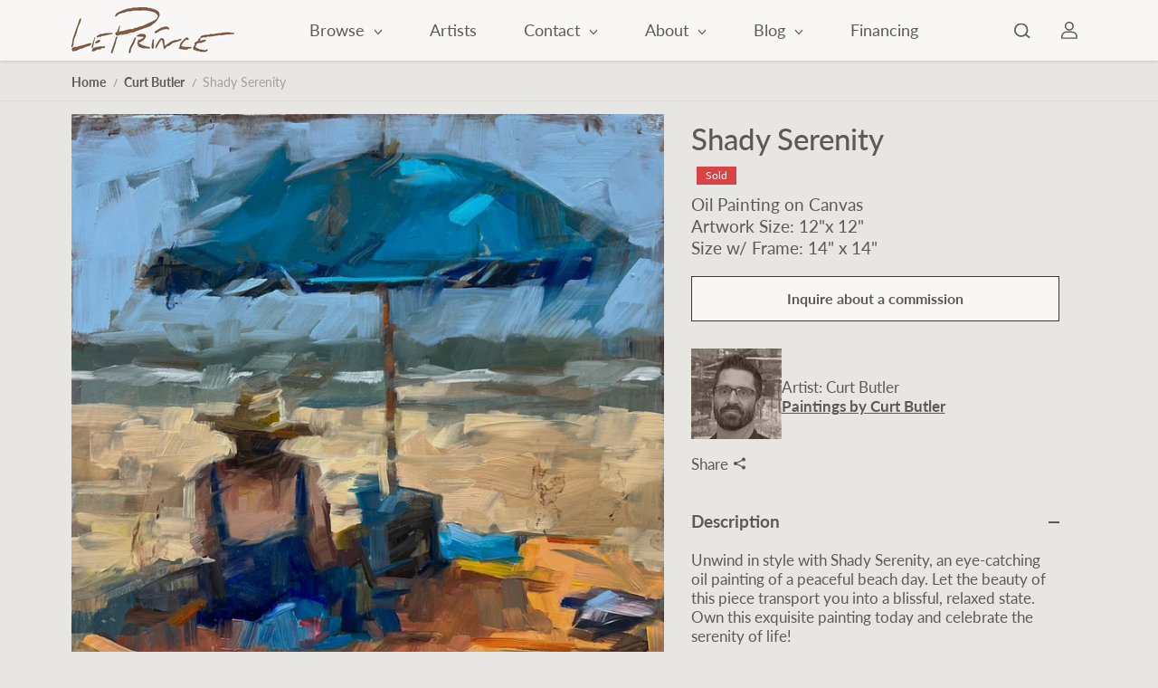

--- FILE ---
content_type: text/css
request_url: https://leprince.com/cdn/shop/t/43/assets/custom.css?v=64603156080347089571739882522
body_size: 525
content:
.collection-list-section .collection-card img{transition:all .5s ease-in-out}.collection-list-section .collection-card:hover .custom_img{display:none}.collection-list-section .page-banner{background-repeat:no-repeat!important;background-size:cover!important}.collection-list-section .page-banner.top_left,.collection-list-section .page-banner.top_right{background-position:left 20%!important}.collection-list-section .page-banner.top_center{background-position:center top!important}.collection-list-section .page-banner{background-position:center!important}.collection-list-section .page-banner.bottom_left{background-position:left 80%!important}.collection-list-section .page-banner.bottom_right{background-position:right 80%!important}.collection-list-section .page-banner.bottom_center{background-position:center bottom!important}.custom_bread_checkout_wrapper{display:flex;width:100%;align-items:center;gap:2rem;margin:1rem 0}.custom_bread_checkout_wrapper div{display:flex;flex-direction:column}.custom_bread_checkout_wrapper #bread-checkout-btn-product div:after{content:"0% APR available for 6 months";font-size:12px;color:#8c8c8c}.custom_bread_checkout_wrapper img{width:auto;height:40px}@media screen and (max-width: 807px){.custom_bread_checkout_wrapper img{height:30px}.custom_bread_checkout_wrapper{gap:1.5rem}}@media screen and (max-width: 749px){.custom_bread_checkout_wrapper img{height:40px}.custom_bread_checkout_wrapper{gap:2rem}}@media screen and (max-width: 550px){.custom_bread_checkout_wrapper img{height:30px}.custom_bread_checkout_wrapper{gap:1.5rem}}:has(.artplacer-alpha) #podium-website-widget{display:none}.product-badge.hold-badge{background-color:#febe10;color:#000}.product-badge,.collection-list__products .product-badge,.searchbar__result-content .product-badge.hold-badge{top:auto!important}.product-card.hover-options .product-card-img:has(.hold-badge) .product-options{bottom:20px;position:relative}.slideshow__buttons{display:flex;flex-direction:column;gap:15px}.d-text-left .slideshow__buttons{align-items:flex-start}.d-text-center .slideshow__buttons{align-items:center}.d-text-right .slideshow__buttons{align-items:flex-end}@media (max-width: 767px){.m-text-left .slideshow__buttons{align-items:flex-start}.m-text-center .slideshow__buttons{align-items:center}.m-text-right .slideshow__buttons{align-items:flex-end}}.collection-list__filtersbar .filterby{position:relative}.filterby__list--inline{display:flex}.filterby__list--inline .filter-item{border:0!important;margin:0!important}.filterby__list--inline .sortby__list ul,.filterby__list--inline .detail-expand{padding:8px 26px}.filterby__list--inline .sortby__list ul li:last-child{margin-bottom:0}.filterby__list--inline .mg-slider{margin-top:1rem}.filterby__list--inline .price-range-value{max-width:100%}.collection-list__topbar .topbar__left{visibility:hidden}.dynamic-checkout-enabled.no-quantity{display:block}.checkmark-input:checked~label .checkmark{background-color:var(--body-text-color)}.checkmark-input:checked~label .checkmark:after{display:block}.checkmark-input~label .checkmark{z-index:1}a{font-weight:600}.fixed-box-height .image-wrapper{height:0;padding-bottom:100%}.product-card-img .slider_nav li[data-prev-slide]{position:absolute;left:10px}.product-card-img .slider_nav li[data-next-slide]{position:absolute;right:10px}.custom-liquid [class^=elfsight] *{margin-bottom:0}wishlist-button-collection .wk-floating{z-index:8!important}@media (max-width: 767px){.footer-right-grid>div{margin-bottom:25px}}@media (max-width: 575px){.button,button.shopify-payment-button__button,button.shopify-payment-button__button--hidden,.shopify-challenge__button{font-size:16px!important}}.event-calender__grid .event-calender__item{grid-template-columns:auto;grid-gap:10px;height:100%;align-items:start}.event-calender__grid .event-calender__content{grid-template-columns:auto}.event-calender__grid .event-calender__date,.event-calender__grid .event-calender__img{width:100%}.event-calender__grid>.row{row-gap:20px}.artplacer-block-container .artplacer-button{min-height:50px;padding:10px 22px;transition:.2s ease-out}.artplacer-block-container .artplacer-button:hover{background:var(--button-hover-bg)!important;border-color:var(--button-hover-border)!important;color:var(--button-hover-color)!important}.header__icons--cart{display:none}.flickity-enabled .image-wrapper--inner,.flickity-enabled .image-wrapper--inner img,.product__media-count-1 .image-wrapper--inner,.product__media-count-1 .image-wrapper--inner img{position:relative;width:100%;height:100%;margin:0 auto}.product__img-box-slider .product-badge{top:unset!important;left:auto;right:6px;bottom:6px}.product-detail-title+.product-badge{position:relative;display:inline-block;right:auto;bottom:auto;margin-bottom:10px}.main-product--form{margin-top:1rem}@media (max-width: 575px){.artplacer-block-container .artplacer-button{min-height:46px;padding:10px 20px}}.artist-information--inner{display:flex;align-items:center;gap:10px}.artist-information--details a{text-decoration:underline}
/*# sourceMappingURL=/cdn/shop/t/43/assets/custom.css.map?v=64603156080347089571739882522 */


--- FILE ---
content_type: text/css
request_url: https://leprince.com/cdn/shop/t/43/assets/recently-viewed-product.css?v=133682121916648595071717393872
body_size: -340
content:
.recent-viewed-product-section{overflow:hidden}html.no-js .recent-viewed-product-section{display:none}.recently-viewed__slider:not(.flickity-enabled){display:flex}.recently-viewed__slider .flickity-viewport{overflow:visible}.recently-viewed__slider .product-card-item{width:60%;flex:0 0 60%;margin-bottom:0}.recently-viewed__slider .flickity-slider{margin:0 -7px}@media (min-width:1025px){.recently-viewed__slider .flickity-button{top:calc(50% - 25px);opacity:0;transition:.4s ease}.recently-viewed__slider:hover .flickity-button:not([disabled]){opacity:1}.recently-viewed__slider .flickity-slider{margin:0 -10px}}@media (min-width:576px){.recently-viewed__slider .product-card-item{width:45%;flex:0 0 45%;margin-bottom:0}}@media (min-width:768px){.recently-viewed__slider .product-card-item{width:40%;flex:0 0 40%;margin-bottom:0}}@media (min-width:1200px){.recently-viewed__slider .product-card-item{width:25%;flex:0 0 25%;margin-bottom:0}}@media (max-width: 767px){.recently-viewed__slider .flickity-button{display:none}}
/*# sourceMappingURL=/cdn/shop/t/43/assets/recently-viewed-product.css.map?v=133682121916648595071717393872 */
